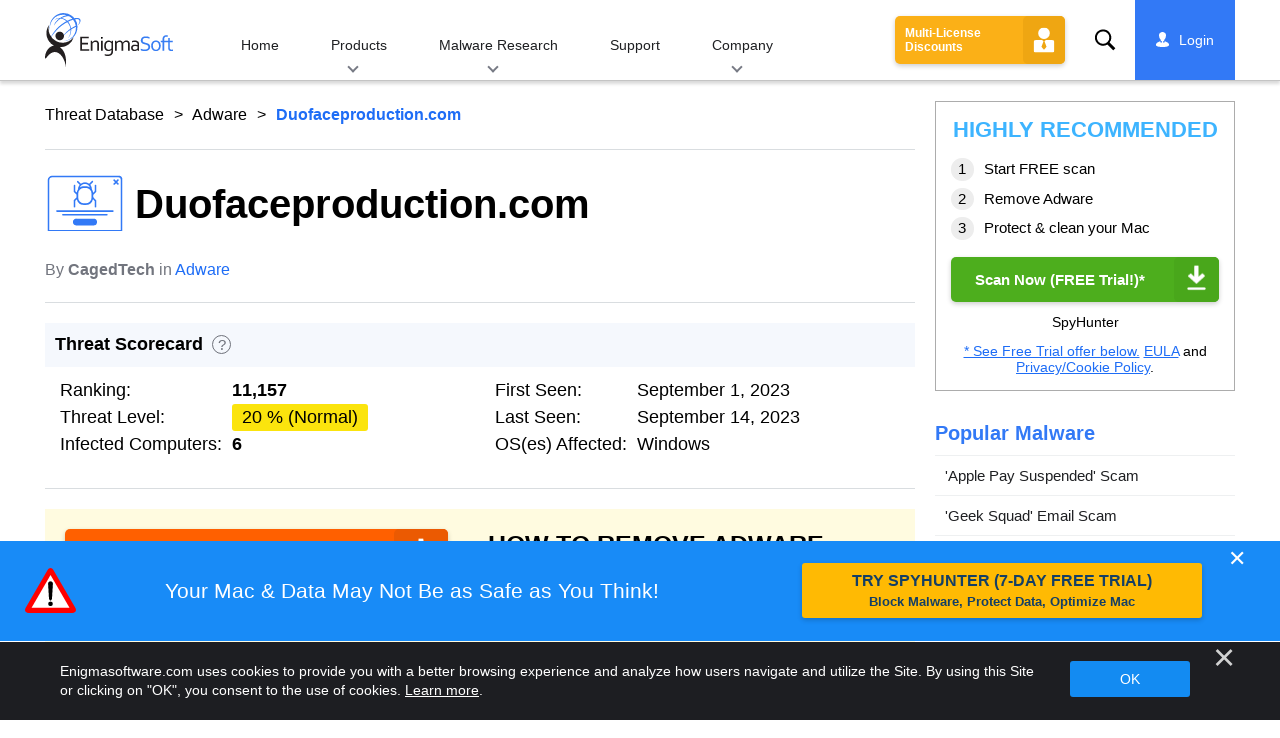

--- FILE ---
content_type: application/javascript; charset=UTF-8
request_url: https://www.enigmasoftware.com/wp-content/plugins/user-info/js/scripts.js?v=legacy-update
body_size: 659
content:
var USER_INFO = new user_info_class();
USER_INFO.init();

function user_info_class() {
	this.lib_path = "https://myaccount.enigmasoftware.com/tools/ip2country/get.php";
	this.data = null;
	this.request_made = false;

	this.init = function() {
		window.userInfo = window.userInfo || [];
		this.get();
	};

	this.send_responses = function() {
		for(var i in window.userInfo){
			window.userInfo[i](this.data);
			delete window.userInfo[i];
		}
	};

	this.get = function(){
		var user_info = this._get_cookie('ip2country');
		if(user_info != ''){
			this.data = JSON.parse(user_info);
			this.send_responses();
		}
		else{
			this._get_info();
		}
	};

	//get user country
	this._get_info = function () {
		var _this = this;
		if(this.request_made == true) {
			//already doing request
			return;
		}

		var xmlhttp = new XMLHttpRequest();
		xmlhttp.onreadystatechange = function(){
			if(xmlhttp.readyState == 4){
				if(xmlhttp.status == 200){
					//response
					var response = JSON.parse(xmlhttp.responseText);
					if(response.code != undefined && response.code != ''){
						delete response.ip;
						_this._set_cookie('ip2country', JSON.stringify(response));
						if(_this._get_cookie('ip2country') == ''){
							//cookies are disabled - return null
							response = null;
						}
						_this.data = response;

						//resend responses
						_this.send_responses();
					}
				}
			}
		};
		xmlhttp.open("GET", this.lib_path, true);
		xmlhttp.send();
		this.request_made = true;
	};

	//get cookie
	this._get_cookie = function(NameOfCookie){
		if (document.cookie.length > 0){
			var begin = document.cookie.indexOf(NameOfCookie+"=");
			if (begin != -1){
				begin += NameOfCookie.length+1;
				end = document.cookie.indexOf(";", begin);
				if (end == -1) end = document.cookie.length;
				return unescape(document.cookie.substring(begin, end));
			}
		}
		return '';
	};

	//set cookie
	this._set_cookie = function(name, value, expiredays){
		if(expiredays == undefined)
			expiredays = 30;
		var ExpireDate = new Date ();
		ExpireDate.setTime(ExpireDate.getTime() + (expiredays * 24 * 3600 * 1000));
		document.cookie = name + "="
			+ escape(value) + ((expiredays == null) ? "" : ";path=/;expires=" + ExpireDate.toGMTString());
	};

}


--- FILE ---
content_type: image/svg+xml
request_url: https://www.enigmasoftware.com/wp-content/themes/enigma/images/pages/category/icons/ransomware.svg?v=3
body_size: 590
content:
<svg xmlns="http://www.w3.org/2000/svg" viewBox="1 8 59 45">
  <path fill="#3279f6" d="M58.29,45.29H55.44a2.06,2.06,0,0,0,.18-.83V14a2,2,0,0,0-2-2H36.85a8.43,8.43,0,0,0-4.09-3.1A7.66,7.66,0,0,0,24.14,12H7.35a2,2,0,0,0-2,2V44.46a2.06,2.06,0,0,0,.18.83H2.71A1.23,1.23,0,0,0,1.5,46.53v1.95a4,4,0,0,0,4,4H55.54a4,4,0,0,0,4-4V46.53A1.23,1.23,0,0,0,58.29,45.29ZM32.4,10a7.05,7.05,0,0,1,3,2H25.63A6.32,6.32,0,0,1,32.4,10ZM6.53,44.46V14a.83.83,0,0,1,.82-.83h28.9a10.59,10.59,0,0,1,1.19,2.6H9.63a1.39,1.39,0,0,0-1.38,1.4V41.29a1.39,1.39,0,0,0,1.38,1.4H51.37a1.39,1.39,0,0,0,1.38-1.4V17.14a1.39,1.39,0,0,0-1.38-1.4H38.65a12.93,12.93,0,0,0-1-2.6h16a.83.83,0,0,1,.82.83V44.46a.83.83,0,0,1-.82.83H7.35A.83.83,0,0,1,6.53,44.46ZM39.3,21.15a.32.32,0,0,1,.27.35V37.35a.31.31,0,0,1-.27.34H21.7a.31.31,0,0,1-.27-.34V21.5a.32.32,0,0,1,.27-.35ZM21.7,20a1.47,1.47,0,0,0-1.42,1.52V37.35a1.47,1.47,0,0,0,1.42,1.52H39.3a1.47,1.47,0,0,0,1.42-1.52V21.5A1.47,1.47,0,0,0,39.3,20h0a17.83,17.83,0,0,0-.33-3.07H51.37a.24.24,0,0,1,.23.23V41.29a.24.24,0,0,1-.23.23H9.63a.24.24,0,0,1-.23-.23V17.14a.24.24,0,0,1,.23-.23H22.17A18.62,18.62,0,0,0,21.84,20Zm16.41,0H23a16.55,16.55,0,0,1,.36-3.07h14.4A17.48,17.48,0,0,1,38.11,20ZM58.35,48.47a2.84,2.84,0,0,1-2.81,2.86H5.45a2.83,2.83,0,0,1-2.8-2.85l.06-2H58.29l.06.07ZM29.14,26.59a1.16,1.16,0,0,0,.62,1.29l2.29,1.18a3,3,0,0,1,1.57,3.13,2.84,2.84,0,0,1-2,2.31v.66a.89.89,0,1,1-1.77,0v-.61a3.63,3.63,0,0,1-2.55-2.1.88.88,0,1,1,1.62-.71,1.87,1.87,0,0,0,1.89,1.12h.12a1.1,1.1,0,0,0,.93-.94,1.17,1.17,0,0,0-.63-1.27L29,29.46a2.94,2.94,0,0,1-1.56-3.19,2.86,2.86,0,0,1,2.47-2.36v-.64a.89.89,0,1,1,1.77,0v.85a3.58,3.58,0,0,1,2.05,1.94.88.88,0,1,1-1.62.71,1.87,1.87,0,0,0-1.89-1.12A1.12,1.12,0,0,0,29.14,26.59Z"/>
</svg>


--- FILE ---
content_type: image/svg+xml
request_url: https://www.enigmasoftware.com/wp-content/themes/enigma/images/pages/category/icons/mac-malware.svg?v=3
body_size: 598
content:
<svg xmlns="http://www.w3.org/2000/svg" viewBox="2 6 56 48">
  <path fill="#3279f6" d="M56.36,6.5H4.64A2.12,2.12,0,0,0,2.5,8.61V41.35a2.13,2.13,0,0,0,2.14,2.11h15L17,51.38H12.31a1.56,1.56,0,1,0,0,3.12H48.69a1.56,1.56,0,1,0,0-3.12H44L41.4,43.46h15a2.13,2.13,0,0,0,2.14-2.11V8.61A2.12,2.12,0,0,0,56.36,6.5ZM49.1,52.94a.4.4,0,0,1-.41.39H12.31a.4.4,0,0,1-.41-.39.4.4,0,0,1,.41-.39H48.69A.4.4,0,0,1,49.1,52.94ZM42.77,51.3H18.23l2.6-7.84H40.17Zm14.56-9.95a1,1,0,0,1-1,.93H4.64a1,1,0,0,1-1-.93V8.61a1,1,0,0,1,1-.94H56.36a1,1,0,0,1,1,.94Zm-3.52-30.8H7.19A1.47,1.47,0,0,0,5.71,12V37.94A1.47,1.47,0,0,0,7.19,39.4H53.81a1.47,1.47,0,0,0,1.49-1.46V12A1.48,1.48,0,0,0,53.81,10.55Zm.31,27.39a.3.3,0,0,1-.31.29H7.19a.3.3,0,0,1-.31-.29V12a.31.31,0,0,1,.31-.3H53.81a.31.31,0,0,1,.31.3ZM36.49,27.45V25.87a.48.48,0,0,0,.17-.12l2.13-2.14V19a.6.6,0,1,0-1.2,0v4.14l-1.14,1.16a5.28,5.28,0,0,0-.88-2.44,5.64,5.64,0,0,0-1.19-3.41l1.88-1.89a.61.61,0,0,0,0-.85.6.6,0,0,0-.84,0l-1.9,1.92a4.15,4.15,0,0,0-.43-.3,5.29,5.29,0,0,0-5.25,0c-.14.08-.26.17-.39.26l-1.87-1.88a.6.6,0,0,0-.84,0,.61.61,0,0,0,0,.85l1.82,1.83a5.64,5.64,0,0,0-1.32,3.46,5.31,5.31,0,0,0-.86,2.27l-1-1V19a.6.6,0,1,0-1.2,0v4.64l2.11,2.12v1.85L22.2,29.72V34.4a.59.59,0,0,0,.59.6.6.6,0,0,0,.6-.6V30.22l1.1-1.12a5.39,5.39,0,0,0,5.2,4.07h1.42A5.39,5.39,0,0,0,36.35,29l1.26,1.27V34.4a.6.6,0,0,0,.6.6.59.59,0,0,0,.59-.6V29.72l-2.14-2.16A.45.45,0,0,0,36.49,27.45Zm-8.06-9.11a4.09,4.09,0,0,1,4.06,0,3.76,3.76,0,0,1,1.62,2,5.34,5.34,0,0,0-3-.92H29.69a5.34,5.34,0,0,0-3,.89A3.84,3.84,0,0,1,28.43,18.34Zm6.86,9.41A4.2,4.2,0,0,1,31.11,32H29.69a4.2,4.2,0,0,1-4.18-4.22v-2.9a4.2,4.2,0,0,1,4.18-4.21h1.42a4.2,4.2,0,0,1,4.18,4.21Z"/>
</svg>


--- FILE ---
content_type: image/svg+xml
request_url: https://www.enigmasoftware.com/wp-content/themes/enigma/images/products/spyhunter-web-security/logo.svg
body_size: 4386
content:
<svg xmlns="http://www.w3.org/2000/svg"
	 xmlns:xlink="http://www.w3.org/1999/xlink"
	 width="233"
	 height="32"
	 viewBox="0 0 247.45414 33.99992">
	<defs><linearGradient id="linear-gradient" x1="2.5" y1="17.01796" x2="31.5" y2="17.01796" gradientUnits="userSpaceOnUse"><stop offset="0" stop-color="#39c1d3"/><stop offset="1" stop-color="#1d99ae"/></linearGradient></defs><g id="图层_2" data-name="图层 2"><g id="Layer_1" data-name="Layer 1"><path d="M147.18687,6.39415a2.29887,2.29887,0,0,1,1.18153.32107,2.896,2.896,0,0,1,.96962.86046,2.38234,2.38234,0,0,1,0,2.52358,2.07414,2.07414,0,0,1-.91183.86046,2.4658,2.4658,0,0,1-2.42085,0,2.35019,2.35019,0,0,1-.91183-.86046,2.3823,2.3823,0,0,1,0-2.52358,2.0034,2.0034,0,0,1,.91183-.86046,2.33091,2.33091,0,0,1,1.18152-.32107Zm0,.43023a3.12072,3.12072,0,0,0-.9632.2119,2.0163,2.0163,0,0,0-.80908,2.68412,1.92642,1.92642,0,0,0,.80908.80909,2.06125,2.06125,0,0,0,1.9264,0,2.47228,2.47228,0,0,0,.80267-.69993,1.97777,1.97777,0,0,0,0-2.042,1.57317,1.57317,0,0,0-.75129-.6935,2.18317,2.18317,0,0,0-1.021-.2697Zm-1.07236,3.32625V7.5821h1.48975a.99524.99524,0,0,1,.4816.2119.68708.68708,0,0,1,0,.96962h0a.64214.64214,0,0,1-.533.21191,1.175,1.175,0,0,1,.26969.167,1.61126,1.61126,0,0,1,.26328.42381l.32106.53939h-.6935l-.21832-.43023a1.81109,1.81109,0,0,0-.37244-.533.71913.71913,0,0,0-.37886-.10916h-.10916v1.07236ZM146.6539,8.648h.7513a.39813.39813,0,0,0,.2119-.10916.44948.44948,0,0,0,0-.42381.25686.25686,0,0,0-.2119-.10917h-.7513ZM45.98023,6.50331A6.23517,6.23517,0,0,1,49.634,7.5243a3.43543,3.43543,0,0,1,1.39985,3.05656v1.11089l-2.96024-.533v-.64213a1.47687,1.47687,0,0,0-.64213-1.18153,2.209,2.209,0,0,0-1.45122-.46234,2.44655,2.44655,0,0,0-1.07236.21191,1.59247,1.59247,0,0,0-.64214.53939,1.92634,1.92634,0,0,0-.32106.7513,3.89733,3.89733,0,0,0-.10916.86045,2.19607,2.19607,0,0,0,.37243,1.28427,7.60323,7.60323,0,0,0,.91825,1.38059A13.69916,13.69916,0,0,0,46.30772,15.185l1.18152,1.18152c.4816.4816.91183,1.021,1.39343,1.554A18.34017,18.34017,0,0,1,50.11556,19.59a9.09193,9.09193,0,0,1,.91825,1.77229,5.5093,5.5093,0,0,1,.37244,1.88145,7.70591,7.70591,0,0,1-.26969,1.875,3.46748,3.46748,0,0,1-.91183,1.56038,4.17384,4.17384,0,0,1-1.66312,1.07237,7.55816,7.55816,0,0,1-2.47222.43022,7.0636,7.0636,0,0,1-2.09335-.32106,5.73447,5.73447,0,0,1-1.61176-.86046,3.44191,3.44191,0,0,1-1.021-1.28427,4.13521,4.13521,0,0,1-.35317-1.58607V23.05109l2.95381.533v.64213a1.48973,1.48973,0,0,0,.67424,1.2329,2.73546,2.73546,0,0,0,1.56039.533,2.36307,2.36307,0,0,0,1.77229-.59076,2.0613,2.0613,0,0,0,.59076-1.4448,9.98564,9.98564,0,0,0-.10916-1.23932,3.55108,3.55108,0,0,0-.37887-1.06594,9.683,9.683,0,0,0-.96962-1.554c-.37885-.488-.80267-.96963-1.23289-1.45123s-.86046-.96962-1.34206-1.45122-.91825-.9632-1.34848-1.39343a9.18881,9.18881,0,0,1-1.60533-2.20251,5.1371,5.1371,0,0,1-.56508-2.68412,3.71794,3.71794,0,0,1,1.34205-3.063C43.09705,6.83722,44.36848,6.50331,45.98023,6.50331ZM63.48479,24.117a4.23812,4.23812,0,0,1-.37244,1.82366A3.65367,3.65367,0,0,1,62.14272,27.18a5.04685,5.04685,0,0,1-1.39342.75129,8.15525,8.15525,0,0,1-1.66955.2697,4.32809,4.32809,0,0,1-1.66312-.2697,3.85258,3.85258,0,0,1-1.13016-.64213v5.105H53.33266V11.44132h1.9264l.64213.75129a8.66857,8.66857,0,0,1,1.16226-.69992,5.40693,5.40693,0,0,1,1.80439-.33391,5.09859,5.09859,0,0,1,3.38405,1.07236,3.73079,3.73079,0,0,1,1.18152,2.90245ZM60.55666,15.185a1.61817,1.61817,0,0,0-.64213-1.28427,2.697,2.697,0,0,0-3.063,0,1.4705,1.4705,0,0,0-.64213,1.28427V24.117a1.36133,1.36133,0,0,0,.64213,1.28427,2.87038,2.87038,0,0,0,3.063,0,1.4705,1.4705,0,0,0,.64213-1.28427ZM75.16519,32.38771H72.21138V27.25064a2.29243,2.29243,0,0,1-.80909.59076,4.45649,4.45649,0,0,1-1.88145.2697,5.83058,5.83058,0,0,1-1.66312-.21833,3.70513,3.70513,0,0,1-1.45123-.6935,3.24913,3.24913,0,0,1-.9953-1.22006,4.3407,4.3407,0,0,1-.4495-1.80439V11.4349h2.95382V24.11061a1.35491,1.35491,0,0,0,.64213,1.28427,2.76126,2.76126,0,0,0,1.554.43023,2.819,2.819,0,0,0,1.50259-.43023,1.32279,1.32279,0,0,0,.59076-1.28427V11.4349h2.95382Zm12.406-4.57841h-2.896V18.39562H80.37931V27.835H77.47687V6.83722h2.95381V15.994h4.29588V6.83722H87.629Zm12.29686,0h-1.9264l-.69992-.80909a4.18658,4.18658,0,0,1-.9632.7513,5.31047,5.31047,0,0,1-5.26549-.69351,4.21244,4.21244,0,0,1-1.13015-3.21067v-12.406h2.95382V24.117a1.56679,1.56679,0,0,0,.59076,1.28427,2.15118,2.15118,0,0,0,1.50259.43023,2.34389,2.34389,0,0,0,1.45122-.43023,1.41913,1.41913,0,0,0,.59076-1.28427V11.44132h2.95381Zm12.71425,0h-2.95382V15.185a1.48974,1.48974,0,0,0-.69992-1.28427,3.05014,3.05014,0,0,0-3.16572,0,1.28428,1.28428,0,0,0-.69992,1.28427V27.8093h-2.95382v-16.368h1.9264l.64214.75129a4.21254,4.21254,0,0,1,1.23931-.75129,6.10026,6.10026,0,0,1,1.98419-.2697A5.13715,5.13715,0,0,1,111.2852,12.244a3.44185,3.44185,0,0,1,1.28426,2.85108Zm8.1294-1.97777a1.59893,1.59893,0,0,0,1.34205-.53939l2.042,1.77228a3.90422,3.90422,0,0,1-1.45121.80909,5.21407,5.21407,0,0,1-1.77229.26969,4.88274,4.88274,0,0,1-3.44183-1.021,3.7629,3.7629,0,0,1-1.12374-3.0116V13.53467h-1.88144V11.44132h1.9264V8.47466l2.95381-.80909v3.76291h3.8528v2.09335h-3.8528v10.653C119.2027,25.24718,119.69072,25.83153,120.71171,25.83153Zm14.12051-1.7145a3.6409,3.6409,0,0,1-1.4448,3.00519,4.649,4.649,0,0,1-1.61175.80908,7.06332,7.06332,0,0,1-3.92343,0,3.8528,3.8528,0,0,1-1.554-.80908,3.795,3.795,0,0,1-1.45122-3.00519V15.185a3.51887,3.51887,0,0,1,1.45122-2.95382,4.43712,4.43712,0,0,1,1.60533-.75129,8.73912,8.73912,0,0,1,1.99062-.2697,7.54471,7.54471,0,0,1,1.9264.2697,4.49489,4.49489,0,0,1,1.61175.80266,3.85281,3.85281,0,0,1,1.50259,3.17214,7.91117,7.91117,0,0,1-.43023,2.78686,4.93793,4.93793,0,0,1-1.28427,1.99061,9.26561,9.26561,0,0,1-2.20251,1.56039,28.016,28.016,0,0,1-3.27488,1.4448v.79625a1.49616,1.49616,0,0,0,.533,1.28426,2.15113,2.15113,0,0,0,1.50259.43023,2.63272,2.63272,0,0,0,1.45122-.43023,1.676,1.676,0,0,0,.59076-1.28426v-.2697l3.0116-.80909V24.117Zm-2.73548-8.43763a2.02275,2.02275,0,0,0-.64213-1.7145,2.53,2.53,0,0,0-1.50259-.488,2.97945,2.97945,0,0,0-1.509.43023,1.554,1.554,0,0,0-.64213,1.28427v5.53519a11.55981,11.55981,0,0,0,2.15115-1.021,4.95723,4.95723,0,0,0,1.28426-1.07879,2.92817,2.92817,0,0,0,.64214-1.28427c.10274-.59076.16053-1.13015.2119-1.66954Zm10.0237-4.45a2.46585,2.46585,0,0,1,1.72092.4816l-.9632,2.09336a1.39978,1.39978,0,0,0-.91825-.2119,2.04193,2.04193,0,0,0-1.34206.533,1.76583,1.76583,0,0,0-.59076,1.34205V27.8093h-2.95382v-16.368h1.9264l.64214,1.07236a2.94676,2.94676,0,0,1,2.51074-1.28427Z"/><path id="boarder-2" d="M17.0535,33.99992a17,17,0,1,0-.107,0Z" style="fill:#90969e"/><path id="outer_frame-2" data-name="outer frame-2" d="M17.0535,33.71792a16.7,16.7,0,1,0-.107,0Z" style="fill:#f6f7f8"/><circle cx="17" cy="17.01796" r="14.5" style="fill:url(#linear-gradient)"/><path id="ESG_man-2" data-name="ESG man-2" d="M21.2445,29.19592a6.37486,6.37486,0,0,0,2.347-1.12c-.047-.21-.047-.37-.104-.58-.747-5.387-1.92-6.614-4.161-8.695l-.427-.373a11.344,11.344,0,0,0,4.8-.747,10.518,10.518,0,0,0,5.388-5.441l-.213-.48c-2.507,1.974-4.747,3.094-7.041,3.307a12.712,12.712,0,0,1-5.814-.907,11.4,11.4,0,0,1-6.775-6.724c-.053-.213-.16-.427-.213-.64a7.707,7.707,0,0,0-2.4,2.507c.053.267.053.587.107.853a9.388,9.388,0,0,0,4.321,6.348c.48.267.907.587,1.387.853-3.307,1.12-4.587,2.827-5.974,6.081a2.8658,2.8658,0,0,0-.267.587,9.98119,9.98119,0,0,0,1.493,1.871l.373-.32a8.077,8.077,0,0,1,3.627-2.347c4.267-1.174,7.414,2.187,9.335,5.6A1.34522,1.34522,0,0,0,21.2445,29.19592Zm-3.411-15.999a3.614,3.614,0,1,0-3.62815-3.59979l.00015.02179h0a3.5,3.5,0,0,0,3.414,3.574Z" style="fill:#fff"/><path id="路径_31" data-name="路径 31" d="M153.69781,11.57074,156.14567,28.013h2.21693l1.77816-10.669h.04618l1.80126,10.669h2.21814l2.44785-16.44221h-2.49161l-1.1352,10.692h-.04619l-1.91671-10.692h-1.80126l-1.84744,10.438h-.04618l-1.17774-10.438Zm20.69132,8.17735a3.41208,3.41208,0,0,0-3.23873-3.57678q-.1345-.00664-.26922-.00264a3.38667,3.38667,0,0,0-3.09254,1.732,4.53342,4.53342,0,0,0-.41542,2.10146v4.2722a4.699,4.699,0,0,0,.4385,2.19384,3.562,3.562,0,0,0,6.5782-1.60855q.00388-.12064-.00079-.24132h-2.354c-.06923.76207-.46157,1.17774-1.15393,1.17774a1.05552,1.05552,0,0,1-1.15393-1.10846V23.04674h4.66189Zm-4.66478,1.45242V19.838c0-.92372.508-1.3163,1.13155-1.3163.739,0,1.17775.43876,1.17775,1.337v1.337Zm6.39676-9.62977V28.013h2.35548V26.95067a2.61445,2.61445,0,0,0,2.24,1.20083,2.18776,2.18776,0,0,0,2.07837-1.15464,4.74438,4.74438,0,0,0,.37192-2.05528V19.6545a4.43145,4.43145,0,0,0-.46186-2.56332,2.22482,2.22482,0,0,0-2.00909-.92372,2.52624,2.52624,0,0,0-2.17074,1.20083H178.479V11.572Zm2.35548,8.17735a1.19294,1.19294,0,0,1,1.16145-1.22362l.01629-.00031c.97234,0,1.15465.76207,1.15465,1.337v4.41076c0,.83135-.3233,1.52414-1.15465,1.52414a1.27618,1.27618,0,0,1-1.18171-1.36414l.004-.04453Zm18.68223-3.44086V15.245a3.6578,3.6578,0,0,0-1.52414-3.02518,3.88931,3.88931,0,0,0-2.40167-.78516c-2.54023,0-4.04128,1.80125-4.04128,4.50313,0,2.10147.62352,3.32539,2.14765,4.04128.83135.39258,1.80126.739,2.42477,1.01609.90063.41567,1.03918.87753,1.03918,2.35548a5.62566,5.62566,0,0,1-.11547,1.43177c-.23092.80825-.78516,1.01609-1.59341,1.01609a1.557,1.557,0,0,1-1.66269-1.66513v-.76206h-2.35549v.739a3.879,3.879,0,0,0,3.71063,4.04039q.15371.00654.30755.00088c2.60951,0,4.06437-1.52413,4.06437-4.84952,0-2.21693-.27712-3.57942-2.35548-4.43629-.39259-.16165-1.10847-.43877-1.64082-.6466-1.337-.53114-1.61651-.76207-1.61651-2.28621,0-1.478.55423-2.14765,1.59342-2.14765.97233,0,1.66269.57733,1.66269,2.07837v.43877Zm8.42894,3.44086a3.41289,3.41289,0,0,0-3.24074-3.57678q-.13459-.00664-.26939-.00264a3.38921,3.38921,0,0,0-3.09446,1.732,4.53111,4.53111,0,0,0-.41568,2.10146v4.2722a4.69648,4.69648,0,0,0,.43877,2.19384,3.56474,3.56474,0,0,0,6.5823-1.60855q.00387-.12063-.0008-.24132h-2.35549c-.06927.76207-.46186,1.17774-1.15465,1.17774a1.05565,1.05565,0,0,1-1.15465-1.10846V23.04674h4.66479ZM200.923,21.20051V19.838c0-.92372.508-1.3163,1.13155-1.3163.739,0,1.17775.43876,1.17775,1.337v1.337Zm13.55558-1.337a3.435,3.435,0,0,0-3.51013-3.74106c-1.68579,0-3.51014.94681-3.51014,3.76416v4.41076c0,3.16374,2.17074,3.81034,3.51014,3.81034a3.40318,3.40318,0,0,0,3.51093-3.2919q.00387-.12064-.0008-.24133h-2.35548c-.06928.739-.41567,1.17774-1.15465,1.17774a1.05559,1.05559,0,0,1-1.15465-1.10846V19.74809a1.1255,1.1255,0,0,1,1.15465-1.27012c.71588,0,1.15465.43877,1.15465,1.38558Zm1.38558-3.55632v9.07312a2.48807,2.48807,0,0,0,4.64169,1.501h.04619V28.013h2.35548V16.3048H220.552V24.205c0,.92372-.254,1.59342-1.17775,1.59342a1.16255,1.16255,0,0,1-1.15465-1.3163V16.3048Zm14.45622-.13856a4.26312,4.26312,0,0,0-3.11756,1.38558v-1.247h-2.35548V28.013h2.35548V20.99268a2.34759,2.34759,0,0,1,2.22024-2.46837q.09065-.0048.18144-.00258a1.97055,1.97055,0,0,1,.71588.13856Zm.94681-4.5955v2.35548h2.35549V11.57317Zm0,4.73406V28.013h2.35549V16.3048Zm4.29529-3.55632v3.55632h-1.17774v1.84744h1.17775v7.01784a2.62379,2.62379,0,0,0,2.93281,2.84044h.87753V25.796h-.30021c-1.15464,0-1.15464-.60042-1.15464-1.20084V18.15345h1.45485V16.306H237.918V12.74969Zm3.718,3.55632,3.20993,11.17458a7.99922,7.99922,0,0,1-.76207,2.58641c-.23093.30021-.3233.46186-1.15464.46186h-.39258V32.747h.48617a3.3199,3.3199,0,0,0,2.23758-.6466,3.77409,3.77409,0,0,0,1.247-2.3324l3.3023-13.46321H245.0318l-1.59463,7.29739H243.391l-1.61652-7.29739Z" style="fill:#1f9db6"/></g></g>
</svg>